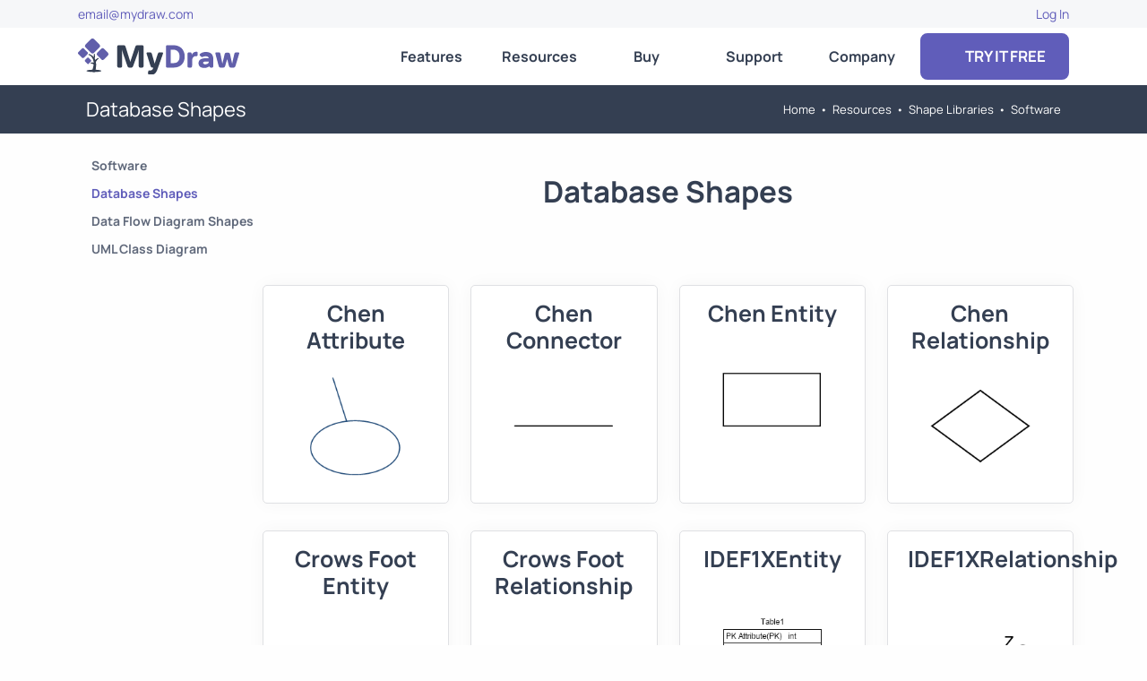

--- FILE ---
content_type: text/html; charset=utf-8
request_url: https://www.mydraw.com/shape-libraries-software-database-shapes
body_size: 8774
content:
<!DOCTYPE html>
<html lang='en-US' xml:lang='en-us' xmlns='http://www.w3.org/1999/xhtml'><head><title>Database Shapes | MyDraw</title><link rel='stylesheet' type='text/css' href='NCSS.axd'/><script type='text/javascript' src='NJS.axd'></script><script type="application/ld+json"></script><meta http-equiv='X-UA-Compatible' content='IE=edge,chrome=1'/><meta name='description' content='Database Shapes'/><meta name='keywords' content='Chen Entity, Chen Relationship, Chen Attribute, Chen Connector, IDEF1XEntity, IDEF1XRelationship, Crows Foot Entity, Crows Foot Relationship'/><meta charset='utf-8'/><meta id="viewport" name="viewport" content="width=device-width,initial-scale=1.0,maximum-scale=5.0,user-scalable=yes"/><script>
			/* <![CDATA[ */
		  (function(w,d,s,l,i){w[l]=w[l]||[];w[l].push({'gtm.start':
new Date().getTime(),event:'gtm.js'});var f=d.getElementsByTagName(s)[0],
j=d.createElement(s),dl=l!='dataLayer'?'&l='+l:'';j.async=true;j.src=
'https://www.googletagmanager.com/gtm.js?id='+i+dl;f.parentNode.insertBefore(j,f);
})(window,document,'script','dataLayer','GTM-TQ738Q8');
		 /* ]]> */
		</script><script>
			(function(i,s,o,g,r,a,m){i['GoogleAnalyticsObject']=r;i[r]=i[r]||function(){
			(i[r].q=i[r].q||[]).push(arguments)},i[r].l=1*new Date();a=s.createElement(o),
			m=s.getElementsByTagName(o)[0];a.async=1;a.src=g;m.parentNode.insertBefore(a,m)
			})(window,document,'script','https://www.google-analytics.com/analytics.js','ga');
			ga('create', 'UA-48320767-8', 'auto');
			ga('send', 'pageview');
		</script><script async="" src="https://www.googletagmanager.com/gtag/js?id=G-Q587FLTB4C"></script><script>
			window.dataLayer = window.dataLayer || [];
			function gtag(){dataLayer.push(arguments);}
			gtag('js', new Date());

			gtag('config', 'G-Q587FLTB4C');
		</script><script src="https://www.google.com/recaptcha/api.js?onload=onloadCallback&amp;render=explicit" async="async" defer="defer"></script><script type="application/ld+json">
			{
			"@context": "http://schema.org",
			"@type": "SoftwareApplication",
			"image": "https://www.mydraw.com/NIMG.axd?i=MainPage/AdvancedDiagramFunctionality.png",
			"name": "MyDraw",
			"screenshot": "https://www.mydraw.com/NIMG.axd?i=Features/IdenticalUnderWindowsAndMac.png",
			"thumbnailUrl": "https://www.mydraw.com/NIMG.axd?i=FavIcon/favicon-192x192.png",
			"description" : "MyDraw is an advanced diagramming software for drawing flowcharts, org charts, mind maps, network diagrams, floor plans, UML diagrams and business diagrams.",
			"downloadURL" : "https://www.mydraw.com/download/",
			"operatingSystem" : [
			"Windows",
			"OS X"
			],
			"applicationCategory"  : [
			"Productivity",
			"Diagramming Software",
			"Business Application"
			],
			"Offers": {
			"@type" : "Offer",
			"price" : "69.00",
			"priceCurrency": "USD"
			},
			"keywords": "diagram, flowchart, diagram software, flowchart software, workflow, organizational chart, business diagram, network diagram, mind map, UML diagram, floor plan, floor plan software, charting, diagramming, visio alternative, presentation software",
			"aggregateRating": {
			"@type" : "AggregateRating",
			"ratingValue": "4.9",
			"reviewCount": "42"
			},
			"author": {
			"@type": "Organization",
			"name": "Nevron Software LLC",
			"url": "https://www.mydraw.com",
			"logo": "https://www.nevron.com/NIMG.axd?i=Logo/Nevron_long_50x375.png",
			"email": "email@mydraw.com",
			"telephone": "(855) 370-5511",
			"faxnumber": "(888) 463-7313",
			"foundingDate": "1998",
			"address": {
			"@type": "PostalAddress",
			"addressLocality": "Wilmington",
			"addressRegion": "DE",
			"postalCode": "19809",
			"streetAddress": "501 Silverside Road Suite 105"
			},
			"contactPoint": [{
			"@type": "ContactPoint",
			"telephone": "(855) 370-5511",
			"contactType": "customer service",
			"contactOption": "TollFree",
			"areaServed": "US"
			},{
			"@type": "ContactPoint",
			"telephone": "(855) 370-5511",
			"contactType": "customer service"
			}]
			}
			}
		</script><meta name="msvalidate.01" content="62D938B0DF48B9AF06C083B86C953368" /><meta name="p:Domain_verify" content="f952049841cd2547b9e7fc0056c68b46" /><link href="/_author/res/news.xml" type="application/rss+xml" rel="alternate" title="MyDraw News" /><link rel="icon" type="image/x-icon" href="NIMG.axd?i=FavIcon/favicon.ico" /><link rel="shortcut icon" href="NIMG.axd?i=FavIcon/favicon.ico" /><link rel="icon" type="image/png" href="NIMG.axd?i=FavIcon/favicon-96x96.png" sizes="96x96" /><link rel="icon" type="image/svg+xml" href="NSVG.axd?s=FavIcon/favicon.svg" /><link rel="apple-touch-icon" sizes="180x180" href="NIMG.axd?i=FavIcon/apple-touch-icon.png" /><link rel="preconnect" href="https://www.mydraw.com" crossorigin="" /><link rel="preconnect" href="https://secure.statcounter.com" /><link rel="preconnect" href="https://c.statcounter.com" /><link rel="preload" href="/NFONT.axd?f=Manrope\Manrope-Regular.ttf" as="font" type="font/ttf" crossorigin="" /><link rel="preload" href="/NFONT.axd?f=Manrope\Manrope-Bold.ttf" as="font" type="font/ttf" crossorigin="" /><link rel="preload" href="/NFONT.axd?f=FontAwesome\fa-brands-400.woff2" as="font" type="font/ttf" crossorigin="" /><link rel="preload" href="/NFONT.axd?f=FontAwesome\fa-solid-900.woff2" as="font" type="font/ttf" crossorigin="" /></head><body id='theBody'><noscript><iframe src="https://www.googletagmanager.com/ns.html?id=GTM-TQ738Q8" height="0" width="0" style="display:none;visibility:hidden"></iframe></noscript><div><div id='a' class='scrollToTop'><div class='s_11'></div></div><div id='b' class='stickToTop'><div id='b_floater' class='stickToTopFloater'><div class='s_P'><div class="container">
			<div class='topper'><div class='row' style='align-items:stretch'><div class='col-12 col-sm-6 d-block'><div class="fill leftText"><a href='mailto:email@mydraw.com?subject=Hi MyDraw' target='_self' title='Go to ' aria-label='Go to '>email@mydraw.com</a></div></div><div class='col-12 col-sm-6'><div class="fill rightText"><div><div><a href='https://www.mydraw.com/account' target='_self' title='Go to Log In' aria-label='Go to Log In'>Log In</a></div></div></div></div></div></div>
		</div></div><div id='c' class='menuBar'><div class='s_Q'><div class="container">
			<div class='menuBarContainer'><div style='flex:0 1 auto'><div><a class='boxLink block' href='https://www.mydraw.com/home' target='_self' title='Go to Home' aria-label='Go to Home' style='padding:5px'><img src='NSVG.axd?s=Logo/MyDrawLogo.svg' alt='My Draw Logo' style='width:180px;max-width:100%;height:Auto;aspect-ratio:4.5' /></a></div></div><div class='d-none d-xl-block' style='flex:1 1 auto'></div><div class='d-none d-xl-block' style='flex:0 1 auto'><div id='e' class='menu' style='width:600px;height:64px'><div id='d_frame' class='menuItemHeaderFrame' style='position:relative'><a id='d' class='boxLink block menuItemHeader s_1E' href='https://www.mydraw.com/features-features' target='_self' title='Go to MyDraw Features' aria-label='Go to MyDraw Features'>Features</a><div id='f_frame' class='menuContentFrame' style='left:0px;min-width:120px;top:74px'><div id='f' class='menuContent s_1F'><div><a class='boxLink block menuItem' href='https://www.mydraw.com/features-user-interface' target='_self' title='Go to MyDraw User Interface' aria-label='Go to MyDraw User Interface'>User Interface</a><a class='boxLink block menuItem' href='https://www.mydraw.com/features-vector-drawings' target='_self' title='Go to MyDraw Vector Drawings' aria-label='Go to MyDraw Vector Drawings'>Vector Drawings</a><a class='boxLink block menuItem' href='https://www.mydraw.com/features-shapes-and-connectors' target='_self' title='Go to MyDraw Shapes and Connectors' aria-label='Go to MyDraw Shapes and Connectors'>Shapes and Connectors</a><a class='boxLink block menuItem' href='https://www.mydraw.com/features-rich-text-and-tables' target='_self' title='Go to MyDraw Rich Text and Tables' aria-label='Go to MyDraw Rich Text and Tables'>Rich Text and Tables</a><a class='boxLink block menuItem' href='https://www.mydraw.com/features-barcodes' target='_self' title='Go to MyDraw Barcodes' aria-label='Go to MyDraw Barcodes'>Barcodes</a><a class='boxLink block menuItem' href='https://www.mydraw.com/features-automatic-layouts' target='_self' title='Go to MyDraw Automatic Layouts' aria-label='Go to MyDraw Automatic Layouts'>Automatic Layouts</a><a class='boxLink block menuItem' href='https://www.mydraw.com/features-printing-and-pdf' target='_self' title='Go to MyDraw Printing and PDF' aria-label='Go to MyDraw Printing and PDF'>Printing and PDF</a><a class='boxLink block menuItem' href='https://www.mydraw.com/features-image-generation' target='_self' title='Go to MyDraw Image Generation' aria-label='Go to MyDraw Image Generation'>Image Generation</a><a class='boxLink block menuItem' href='https://www.mydraw.com/features-data-import' target='_self' title='Go to MyDraw Data Import' aria-label='Go to MyDraw Data Import'>Data Import</a><a class='boxLink block menuItem' href='https://www.mydraw.com/features-visio-compatibility' target='_self' title='Go to MyDraw Visio® Compatibility' aria-label='Go to MyDraw Visio® Compatibility'>Visio® Compatibility</a><a class='boxLink block menuItem' href='https://www.mydraw.com/atlassian-jira-diagrams' target='_self' title='Go to MyDraw Diagrams for Jira' aria-label='Go to MyDraw Diagrams for Jira'>Jira® Integration</a><a class='boxLink block menuItem' href='https://www.mydraw.com/atlassian-confluence-diagrams' target='_self' title='Go to MyDraw Diagrams for Confluence' aria-label='Go to MyDraw Diagrams for Confluence'>Confluence® Integration</a><a class='boxLink block menuItem' href='https://www.mydraw.com/features-developer-mode' target='_self' title='Go to Diagram Automation' aria-label='Go to Diagram Automation'>Diagram Automation</a></div></div></div></div><div id='g_frame' class='menuItemHeaderFrame' style='position:relative'><a id='g' class='boxLink block menuItemHeader s_1E' href='https://www.mydraw.com/resources-resources' target='_self' title='Go to MyDraw Resources' aria-label='Go to MyDraw Resources'>Resources</a><div id='h_frame' class='menuContentFrame' style='left:0px;min-width:120px;top:74px'><div id='h' class='menuContent s_1F'><div><a class='boxLink block menuItem' href='https://www.mydraw.com/diagrams' target='_self' title='Go to Diagram Types' aria-label='Go to Diagram Types'>Diagram Types</a><a class='boxLink block menuItem' href='https://www.mydraw.com/templates-templates' target='_self' title='Go to Diagram Templates and Examples' aria-label='Go to Diagram Templates and Examples'>Diagram Templates</a><a class='boxLink block menuItem' href='https://www.mydraw.com/shape-libraries' target='_self' title='Go to Shape Libraries' aria-label='Go to Shape Libraries'>Shape Libraries</a><a class='boxLink block menuItem' href='https://www.mydraw.com/free-visio-viewer' target='_self' title='Go to Free MyDraw and Microsoft Visio Viewer' aria-label='Go to Free MyDraw and Microsoft Visio Viewer'>Free MyDraw and Visio Viewer</a></div></div></div></div><div id='i_frame' class='menuItemHeaderFrame' style='position:relative'><a id='i' class='boxLink block menuItemHeader s_1E' href='https://www.mydraw.com/order-buy' target='_self' title='Go to Order MyDraw' aria-label='Go to Order MyDraw'>Buy</a><div id='j_frame' class='menuContentFrame' style='left:0px;min-width:120px;top:74px'><div id='j' class='menuContent s_1F'><div><a class='boxLink block menuItem' href='https://www.mydraw.com/order-buy' target='_self' title='Go to Order MyDraw' aria-label='Go to Order MyDraw'>Online Store</a><a class='boxLink block menuItem' href='https://www.mydraw.com/order-licensing' target='_self' title='Go to MyDraw Licensing Models' aria-label='Go to MyDraw Licensing Models'>Licensing</a><a class='boxLink block menuItem' href='https://www.mydraw.com/order-discounts' target='_self' title='Go to MyDraw Discounts' aria-label='Go to MyDraw Discounts'>Discounts</a><a class='boxLink block menuItem' href='https://www.mydraw.com/order-get-my-draw-for-free' target='_self' title='Go to Get MyDraw for Free' aria-label='Go to Get MyDraw for Free'>Get MyDraw for Free</a><a class='boxLink block menuItem' href='https://www.mydraw.com/order-returns-policy' target='_self' title='Go to MyDraw Returns Policy' aria-label='Go to MyDraw Returns Policy'>Returns Policy</a><a class='boxLink block menuItem' href='https://www.mydraw.com/order-sales-faq' target='_self' title='Go to Sales FAQ' aria-label='Go to Sales FAQ'>Sales FAQ</a><a class='boxLink block menuItem' href='https://www.mydraw.com/order-resellers' target='_self' title='Go to MyDraw Resellers' aria-label='Go to MyDraw Resellers'>Resellers</a><a class='boxLink block menuItem' href='https://www.mydraw.com/order-reseller-program' target='_self' title='Go to Reseller Program' aria-label='Go to Reseller Program'>Resellers Program</a><a class='boxLink block menuItem' href='https://www.mydraw.com/order-custom-payment' target='_self' title='Go to Custom Payment' aria-label='Go to Custom Payment'>Custom Payment</a></div></div></div></div><div id='k_frame' class='menuItemHeaderFrame' style='position:relative'><a id='k' class='boxLink block menuItemHeader s_1E' href='https://www.mydraw.com/support' target='_self' title='Go to MyDraw Support' aria-label='Go to MyDraw Support'>Support</a><div id='l_frame' class='menuContentFrame' style='left:0px;min-width:120px;top:74px'><div id='l' class='menuContent s_1F'><div><a class='boxLink block menuItem' href='https://www.mydraw.com/support-video-tutorials' target='_self' title='Go to MyDraw Video Tutorials' aria-label='Go to MyDraw Video Tutorials'>Video Tutorials</a><a class='boxLink block menuItem' href='https://www.mydraw.com/help/introduction.html' target='_self' title='Go to Documentation' aria-label='Go to Documentation'>Documentation</a><a class='boxLink block menuItem' href='https://www.mydraw.com/support-how-to' target='_self' title='Go to How-To Topics' aria-label='Go to How-To Topics'>How-Tos</a><a class='boxLink block menuItem' href='https://www.mydraw.com/forum/' target='_self' title='Go to Forums' aria-label='Go to Forums'>Forums</a></div></div></div></div><div id='m_frame' class='menuItemHeaderFrame' style='position:relative'><a id='m' class='boxLink block menuItemHeader s_1E' href='https://www.mydraw.com/company' target='_self' title='Go to About Us' aria-label='Go to About Us'>Company</a><div id='n_frame' class='menuContentFrame' style='right:0px;min-width:120px;top:74px'><div id='n' class='menuContent s_1F'><div><a class='boxLink block menuItem' href='https://www.mydraw.com/company' target='_self' title='Go to About Us' aria-label='Go to About Us'>About Us</a><a class='boxLink block menuItem' href='https://www.mydraw.com/company-contact-us' target='_self' title='Go to Contact Us' aria-label='Go to Contact Us'>Contact Us</a><a class='boxLink block menuItem' href='https://www.mydraw.com/company-news' target='_self' title='Go to MyDraw News' aria-label='Go to MyDraw News'>News</a><a class='boxLink block menuItem' href='https://www.mydraw.com/company-customers' target='_self' title='Go to Customers' aria-label='Go to Customers'>Customers</a><a class='boxLink block menuItem' href='https://www.mydraw.com/company-testimonials' target='_self' title='Go to Testimonials' aria-label='Go to Testimonials'>Testimonials</a></div></div></div></div></div></div><div class='d-none d-xl-block' style='flex:0 1 auto'><a class='boxLink block s_6 s_1' href='https://www.mydraw.com/downloads-download' target='_self' title='Go to Download' aria-label='Go to Download'><i class="fas fa-hand-pointer"></i>  TRY IT FREE</a></div><div id='c_mobilebutton' class='d-block d-xl-none' style='flex:1'><div class='mobileMenuButton s_1H'></div></div></div>
		</div></div><div class='d-block d-xl-none'><div id='c_mobilecontent' class='s_S s_R' nexpanded='false' style='display:none'><div class="container">
			<div class='mobileMenuContent'><a class='boxLink block s_1G' href='https://www.mydraw.com/features-features' target='_self' title='Go to MyDraw Features' aria-label='Go to MyDraw Features'>Features</a><a class='boxLink block s_1G' href='https://www.mydraw.com/resources-resources' target='_self' title='Go to MyDraw Resources' aria-label='Go to MyDraw Resources'>Resources</a><a class='boxLink block s_1G' href='https://www.mydraw.com/order-buy' target='_self' title='Go to Order MyDraw' aria-label='Go to Order MyDraw'>Order</a><a class='boxLink block s_1G' href='https://www.mydraw.com/support' target='_self' title='Go to MyDraw Support' aria-label='Go to MyDraw Support'>Support</a><a class='boxLink block s_1G' href='https://www.mydraw.com/company' target='_self' title='Go to About Us' aria-label='Go to About Us'>Company</a><a class='boxLink block ncolor_link s_1G' href='https://www.mydraw.com/downloads-download' target='_self' title='Go to Download' aria-label='Go to Download'>Try It Free</a></div>
		</div></div></div></div></div></div><div class='s_M'><div class="container">
			<div class='padAll'><div class='row' style='align-items:stretch'><div class='col-12 col-sm-6'><h1 class='breadCrumbPageTitle'>Database Shapes</h1></div><div class='col-12 col-sm-6'><div class='breadCrumb'><span><a class='breadCrumbItem' href='https://www.mydraw.com/home' target='_self' title='Go to Home' aria-label='Go to Home'>Home</a></span><span class='breadCrumbSeparator'>&bull;</span><span><a class='breadCrumbItem' href='https://www.mydraw.com/resources-resources' target='_self' title='Go to MyDraw Resources' aria-label='Go to MyDraw Resources'>Resources</a></span><span class='breadCrumbSeparator'>&bull;</span><span><a class='breadCrumbItem' href='https://www.mydraw.com/shape-libraries' target='_self' title='Go to Shape Libraries' aria-label='Go to Shape Libraries'>Shape Libraries</a></span><span class='breadCrumbSeparator'>&bull;</span><span><a class='breadCrumbItem' href='https://www.mydraw.com/shape-libraries-software' target='_self' title='Go to Software' aria-label='Go to Software'>Software</a></span></div></div></div></div>
		</div></div></div><div class='pageContent'><div class='s_S s_R'><div class="container">
			<div class='padTop'><div style='display:flex;flex-direction:row;flex-wrap:nowrap;gap:5px'><div class='d-none d-md-block' style='flex:0 0 auto;padding-right:5px'><div class='navBar leftNavBar s_1I' style='display:flex;flex-direction:column;flex-wrap:nowrap;gap:0px;min-width:200px'><a class='boxLink inline-block navBarItem leftNavBarItem s_1K' href='https://www.mydraw.com/shape-libraries-software' target='_self' title='Go to Software' aria-label='Go to Software' nisselected='false'>Software</a><a class='boxLink inline-block navBarItem leftNavBarItem s_1K' href='https://www.mydraw.com/shape-libraries-software-database-shapes' target='_self' title='Go to Database Shapes' aria-label='Go to Database Shapes' nisselected='true'>Database Shapes</a><a class='boxLink inline-block navBarItem leftNavBarItem s_1K' href='https://www.mydraw.com/shape-libraries-software-data-flow-diagram-shapes' target='_self' title='Go to Data Flow Diagram Shapes' aria-label='Go to Data Flow Diagram Shapes' nisselected='false'>Data Flow Diagram Shapes</a><a class='boxLink inline-block navBarItem leftNavBarItem s_1K' href='https://www.mydraw.com/shape-libraries-software-uml-class-diagram' target='_self' title='Go to UML Class Diagram' aria-label='Go to UML Class Diagram' nisselected='false'>UML Class Diagram</a></div></div><div style='flex:1'><div class='s_G'><h2 class='sectionHeader'>Database Shapes</h2><div class='sectionContent c1'></div></div><br /><div class='row centerText' style='align-items:stretch'><div class='colStretchFill col-12 col-md-6 col-lg-4 col-xl-3'><div class='s_K'><h2 class='centerText sectionHeader'>Chen Attribute</h2><div class='sectionContent c1 centerText'><img alt='Chen Attribute' src='NIMG.axd?i=Shape-Libraries/Software/Database-Shapes/Chen-Attribute.png' style='width:200px;max-width:100%;height:Auto;aspect-ratio:1.33' /></div></div></div><div class='colStretchFill col-12 col-md-6 col-lg-4 col-xl-3'><div class='s_K'><h2 class='centerText sectionHeader'>Chen Connector</h2><div class='sectionContent c1 centerText'><img alt='Chen Connector' src='NIMG.axd?i=Shape-Libraries/Software/Database-Shapes/Chen-Connector.png' style='width:200px;max-width:100%;height:Auto;aspect-ratio:1.33' /></div></div></div><div class='colStretchFill col-12 col-md-6 col-lg-4 col-xl-3'><div class='s_K'><h2 class='centerText sectionHeader'>Chen Entity</h2><div class='sectionContent c1 centerText'><img alt='Chen Entity' src='NIMG.axd?i=Shape-Libraries/Software/Database-Shapes/Chen-Entity.png' style='width:200px;max-width:100%;height:Auto;aspect-ratio:1.33' /></div></div></div><div class='colStretchFill col-12 col-md-6 col-lg-4 col-xl-3'><div class='s_K'><h2 class='centerText sectionHeader'>Chen Relationship</h2><div class='sectionContent c1 centerText'><img alt='Chen Relationship' src='NIMG.axd?i=Shape-Libraries/Software/Database-Shapes/Chen-Relationship.png' style='width:200px;max-width:100%;height:Auto;aspect-ratio:1.33' /></div></div></div><div class='colStretchFill col-12 col-md-6 col-lg-4 col-xl-3'><div class='s_K'><h2 class='centerText sectionHeader'>Crows Foot Entity</h2><div class='sectionContent c1 centerText'><img alt='Crows Foot Entity' src='NIMG.axd?i=Shape-Libraries/Software/Database-Shapes/Crows-Foot-Entity.png' style='width:200px;max-width:100%;height:Auto;aspect-ratio:1.33' /></div></div></div><div class='colStretchFill col-12 col-md-6 col-lg-4 col-xl-3'><div class='s_K'><h2 class='centerText sectionHeader'>Crows Foot Relationship</h2><div class='sectionContent c1 centerText'><img alt='Crows Foot Relationship' src='NIMG.axd?i=Shape-Libraries/Software/Database-Shapes/Crows-Foot-Relationship.png' style='width:200px;max-width:100%;height:Auto;aspect-ratio:1.33' /></div></div></div><div class='colStretchFill col-12 col-md-6 col-lg-4 col-xl-3'><div class='s_K'><h2 class='centerText sectionHeader'>IDEF1XEntity</h2><div class='sectionContent c1 centerText'><img alt='IDEF1XEntity' src='NIMG.axd?i=Shape-Libraries/Software/Database-Shapes/IDEF1XEntity.png' style='width:200px;max-width:100%;height:Auto;aspect-ratio:1.33' /></div></div></div><div class='colStretchFill col-12 col-md-6 col-lg-4 col-xl-3'><div class='s_K'><h2 class='centerText sectionHeader'>IDEF1XRelationship</h2><div class='sectionContent c1 centerText'><img alt='IDEF1XRelationship' src='NIMG.axd?i=Shape-Libraries/Software/Database-Shapes/IDEF1XRelationship.png' style='width:200px;max-width:100%;height:Auto;aspect-ratio:1.33' /></div></div></div></div></div></div></div>
		</div></div></div><div><div id='pusher'></div><div><div class='s_N'><div class="container">
			<div class='inverted'><div class='row' style='align-items:stretch'><div class='col-12 col-sm-4 col-md-2'><div class='navBar' style='display:flex;flex-direction:column;flex-wrap:nowrap;gap:0px;min-width:200px'><div class='fill noWrap'><span>&nbsp;&nbsp;</span><a class='boxLink inline-block navBarItem l1 navIndentLevels navSmallerLevels' href='https://www.mydraw.com/features-features' target='_self' title='Go to MyDraw Features' aria-label='Go to MyDraw Features' nisselected='false'>Features</a></div><div class='fill noWrap d-none d-md-inline-block'><span>&nbsp;&nbsp;</span><a class='boxLink inline-block navBarItem d-none d-md-inline-block  l2 navIndentLevels navSmallerLevels' href='https://www.mydraw.com/features-user-interface' target='_self' title='Go to MyDraw User Interface' aria-label='Go to MyDraw User Interface' nisselected='false'>User Interface</a></div><div class='fill noWrap d-none d-md-inline-block'><span>&nbsp;&nbsp;</span><a class='boxLink inline-block navBarItem d-none d-md-inline-block  l2 navIndentLevels navSmallerLevels' href='https://www.mydraw.com/features-vector-drawings' target='_self' title='Go to MyDraw Vector Drawings' aria-label='Go to MyDraw Vector Drawings' nisselected='false'>Vector Drawings</a></div><div class='fill noWrap d-none d-md-inline-block'><span>&nbsp;&nbsp;</span><a class='boxLink inline-block navBarItem d-none d-md-inline-block  l2 navIndentLevels navSmallerLevels' href='https://www.mydraw.com/features-shapes-and-connectors' target='_self' title='Go to MyDraw Shapes and Connectors' aria-label='Go to MyDraw Shapes and Connectors' nisselected='false'>Shapes and Connectors</a></div><div class='fill noWrap d-none d-md-inline-block'><span>&nbsp;&nbsp;</span><a class='boxLink inline-block navBarItem d-none d-md-inline-block  l2 navIndentLevels navSmallerLevels' href='https://www.mydraw.com/features-rich-text-and-tables' target='_self' title='Go to MyDraw Rich Text and Tables' aria-label='Go to MyDraw Rich Text and Tables' nisselected='false'>Rich Text and Tables</a></div><div class='fill noWrap d-none d-md-inline-block'><span>&nbsp;&nbsp;</span><a class='boxLink inline-block navBarItem d-none d-md-inline-block  l2 navIndentLevels navSmallerLevels' href='https://www.mydraw.com/features-barcodes' target='_self' title='Go to MyDraw Barcodes' aria-label='Go to MyDraw Barcodes' nisselected='false'>Barcodes</a></div><div class='fill noWrap d-none d-md-inline-block'><span>&nbsp;&nbsp;</span><a class='boxLink inline-block navBarItem d-none d-md-inline-block  l2 navIndentLevels navSmallerLevels' href='https://www.mydraw.com/features-automatic-layouts' target='_self' title='Go to MyDraw Automatic Layouts' aria-label='Go to MyDraw Automatic Layouts' nisselected='false'>Automatic Layouts</a></div><div class='fill noWrap d-none d-md-inline-block'><span>&nbsp;&nbsp;</span><a class='boxLink inline-block navBarItem d-none d-md-inline-block  l2 navIndentLevels navSmallerLevels' href='https://www.mydraw.com/features-printing-and-pdf' target='_self' title='Go to MyDraw Printing and PDF' aria-label='Go to MyDraw Printing and PDF' nisselected='false'>Printing and PDF</a></div><div class='fill noWrap d-none d-md-inline-block'><span>&nbsp;&nbsp;</span><a class='boxLink inline-block navBarItem d-none d-md-inline-block  l2 navIndentLevels navSmallerLevels' href='https://www.mydraw.com/features-image-generation' target='_self' title='Go to MyDraw Image Generation' aria-label='Go to MyDraw Image Generation' nisselected='false'>Image Generation</a></div><div class='fill noWrap d-none d-md-inline-block'><span>&nbsp;&nbsp;</span><a class='boxLink inline-block navBarItem d-none d-md-inline-block  l2 navIndentLevels navSmallerLevels' href='https://www.mydraw.com/features-data-import' target='_self' title='Go to MyDraw Data Import' aria-label='Go to MyDraw Data Import' nisselected='false'>Data Import</a></div><div class='fill noWrap d-none d-md-inline-block'><span>&nbsp;&nbsp;</span><a class='boxLink inline-block navBarItem d-none d-md-inline-block  l2 navIndentLevels navSmallerLevels' href='https://www.mydraw.com/features-visio-compatibility' target='_self' title='Go to MyDraw Visio® Compatibility' aria-label='Go to MyDraw Visio® Compatibility' nisselected='false'>Visio® Compatibility</a></div><div class='fill noWrap d-none d-md-inline-block'><span>&nbsp;&nbsp;</span><a class='boxLink inline-block navBarItem d-none d-md-inline-block  l2 navIndentLevels navSmallerLevels' href='https://www.mydraw.com/atlassian-jira-diagrams' target='_self' title='Go to MyDraw Diagrams for Jira' aria-label='Go to MyDraw Diagrams for Jira' nisselected='false'>Jira® Integration</a></div><div class='fill noWrap d-none d-md-inline-block'><span>&nbsp;&nbsp;</span><a class='boxLink inline-block navBarItem d-none d-md-inline-block  l2 navIndentLevels navSmallerLevels' href='https://www.mydraw.com/atlassian-confluence-diagrams' target='_self' title='Go to MyDraw Diagrams for Confluence' aria-label='Go to MyDraw Diagrams for Confluence' nisselected='false'>Confluence® Integration</a></div><div class='fill noWrap d-none d-md-inline-block'><span>&nbsp;&nbsp;</span><a class='boxLink inline-block navBarItem d-none d-md-inline-block  l2 navIndentLevels navSmallerLevels' href='https://www.mydraw.com/features-developer-mode' target='_self' title='Go to Diagram Automation' aria-label='Go to Diagram Automation' nisselected='false'>Diagram Automation</a></div></div></div><div class='col-12 col-sm-4 col-md-2'><div class='navBar' style='display:flex;flex-direction:column;flex-wrap:nowrap;gap:0px;min-width:200px'><div class='fill noWrap'><span>&nbsp;&nbsp;</span><a class='boxLink inline-block navBarItem l1 navIndentLevels navSmallerLevels' href='https://www.mydraw.com/resources-resources' target='_self' title='Go to MyDraw Resources' aria-label='Go to MyDraw Resources' nisselected='false'>Resources</a></div><div class='fill noWrap d-none d-md-inline-block'><span>&nbsp;&nbsp;</span><a class='boxLink inline-block navBarItem d-none d-md-inline-block  l2 navIndentLevels navSmallerLevels' href='https://www.mydraw.com/free-visio-viewer' target='_self' title='Go to Free MyDraw and Microsoft Visio Viewer' aria-label='Go to Free MyDraw and Microsoft Visio Viewer' nisselected='false'>Free MyDraw and Visio Viewer</a></div><div class='fill noWrap d-none d-md-inline-block'><span>&nbsp;&nbsp;</span><a class='boxLink inline-block navBarItem d-none d-md-inline-block  l2 navIndentLevels navSmallerLevels' href='https://www.mydraw.com/diagrams' target='_self' title='Go to Diagram Types' aria-label='Go to Diagram Types' nisselected='false'>Diagram Types</a></div><div class='fill noWrap d-none d-md-inline-block'><span>&nbsp;&nbsp;</span><a class='boxLink inline-block navBarItem d-none d-md-inline-block  l2 navIndentLevels navSmallerLevels' href='https://www.mydraw.com/templates-templates' target='_self' title='Go to Diagram Templates and Examples' aria-label='Go to Diagram Templates and Examples' nisselected='false'>Diagram Templates</a></div><div class='fill noWrap d-none d-md-inline-block'><span>&nbsp;&nbsp;</span><a class='boxLink inline-block navBarItem d-none d-md-inline-block  l2 navIndentLevels navSmallerLevels' href='https://www.mydraw.com/shape-libraries' target='_self' title='Go to Shape Libraries' aria-label='Go to Shape Libraries' nisselected='false'>Shape Libraries</a></div></div></div><div class='col-12 col-sm-4 col-md-2'><div class='navBar' style='display:flex;flex-direction:column;flex-wrap:nowrap;gap:0px;min-width:200px'><div class='fill noWrap'><span>&nbsp;&nbsp;</span><a class='boxLink inline-block navBarItem l1 navIndentLevels navSmallerLevels' href='https://www.mydraw.com/order-buy' target='_self' title='Go to Order MyDraw' aria-label='Go to Order MyDraw' nisselected='false'>Order</a></div><div class='fill noWrap d-none d-md-inline-block'><span>&nbsp;&nbsp;</span><a class='boxLink inline-block navBarItem d-none d-md-inline-block  l2 navIndentLevels navSmallerLevels' href='https://www.mydraw.com/order-licensing' target='_self' title='Go to MyDraw Licensing Models' aria-label='Go to MyDraw Licensing Models' nisselected='false'>Licensing</a></div><div class='fill noWrap d-none d-md-inline-block'><span>&nbsp;&nbsp;</span><a class='boxLink inline-block navBarItem d-none d-md-inline-block  l2 navIndentLevels navSmallerLevels' href='https://www.mydraw.com/order-discounts' target='_self' title='Go to MyDraw Discounts' aria-label='Go to MyDraw Discounts' nisselected='false'>Discounts</a></div><div class='fill noWrap d-none d-md-inline-block'><span>&nbsp;&nbsp;</span><a class='boxLink inline-block navBarItem d-none d-md-inline-block  l2 navIndentLevels navSmallerLevels' href='https://www.mydraw.com/order-get-my-draw-for-free' target='_self' title='Go to Get MyDraw for Free' aria-label='Go to Get MyDraw for Free' nisselected='false'>Get MyDraw for Free</a></div><div class='fill noWrap d-none d-md-inline-block'><span>&nbsp;&nbsp;</span><a class='boxLink inline-block navBarItem d-none d-md-inline-block  l2 navIndentLevels navSmallerLevels' href='https://www.mydraw.com/order-returns-policy' target='_self' title='Go to MyDraw Returns Policy' aria-label='Go to MyDraw Returns Policy' nisselected='false'>Returns Policy</a></div><div class='fill noWrap d-none d-md-inline-block'><span>&nbsp;&nbsp;</span><a class='boxLink inline-block navBarItem d-none d-md-inline-block  l2 navIndentLevels navSmallerLevels' href='https://www.mydraw.com/order-sales-faq' target='_self' title='Go to Sales FAQ' aria-label='Go to Sales FAQ' nisselected='false'>Sales FAQ</a></div><div class='fill noWrap d-none d-md-inline-block'><span>&nbsp;&nbsp;</span><a class='boxLink inline-block navBarItem d-none d-md-inline-block  l2 navIndentLevels navSmallerLevels' href='https://www.mydraw.com/order-resellers' target='_self' title='Go to MyDraw Resellers' aria-label='Go to MyDraw Resellers' nisselected='false'>Resellers</a></div><div class='fill noWrap d-none d-md-inline-block'><span>&nbsp;&nbsp;</span><a class='boxLink inline-block navBarItem d-none d-md-inline-block  l2 navIndentLevels navSmallerLevels' href='https://www.mydraw.com/order-reseller-program' target='_self' title='Go to Reseller Program' aria-label='Go to Reseller Program' nisselected='false'>Reseller Program</a></div><div class='fill noWrap d-none d-md-inline-block'><span>&nbsp;&nbsp;</span><a class='boxLink inline-block navBarItem d-none d-md-inline-block  l2 navIndentLevels navSmallerLevels' href='https://www.mydraw.com/order-custom-payment' target='_self' title='Go to Custom Payment' aria-label='Go to Custom Payment' nisselected='false'>Custom Payment</a></div></div></div><div class='col-12 col-sm-4 col-md-2'><div class='navBar' style='display:flex;flex-direction:column;flex-wrap:nowrap;gap:0px;min-width:200px'><div class='fill noWrap'><span>&nbsp;&nbsp;</span><a class='boxLink inline-block navBarItem l1 navIndentLevels navSmallerLevels' href='https://www.mydraw.com/support' target='_self' title='Go to MyDraw Support' aria-label='Go to MyDraw Support' nisselected='false'>Support</a></div><div class='fill noWrap d-none d-md-inline-block'><span>&nbsp;&nbsp;</span><a class='boxLink inline-block navBarItem d-none d-md-inline-block  l2 navIndentLevels navSmallerLevels' href='https://www.mydraw.com/support-video-tutorials' target='_self' title='Go to MyDraw Video Tutorials' aria-label='Go to MyDraw Video Tutorials' nisselected='false'>Video Tutorials</a></div><div class='fill noWrap d-none d-md-inline-block'><span>&nbsp;&nbsp;</span><a class='boxLink inline-block navBarItem d-none d-md-inline-block  l2 navIndentLevels navSmallerLevels' href='https://www.mydraw.com/help/introduction.html' target='_self' title='Go to Documentation' aria-label='Go to Documentation' nisselected='false'>Documentation</a></div><div class='fill noWrap d-none d-md-inline-block'><span>&nbsp;&nbsp;</span><a class='boxLink inline-block navBarItem d-none d-md-inline-block  l2 navIndentLevels navSmallerLevels' href='https://www.mydraw.com/support-how-to' target='_self' title='Go to How-To Topics' aria-label='Go to How-To Topics' nisselected='false'>How-Tos</a></div><div class='fill noWrap d-none d-md-inline-block'><span>&nbsp;&nbsp;</span><a class='boxLink inline-block navBarItem d-none d-md-inline-block  l2 navIndentLevels navSmallerLevels' href='https://www.mydraw.com/forum/' target='_self' title='Go to Forums' aria-label='Go to Forums' nisselected='false'>Forums</a></div></div></div><div class='col-12 col-sm-4 col-md-2'><div class='navBar' style='display:flex;flex-direction:column;flex-wrap:nowrap;gap:0px;min-width:200px'><div class='fill noWrap'><span>&nbsp;&nbsp;</span><a class='boxLink inline-block navBarItem l1 navIndentLevels navSmallerLevels' href='https://www.mydraw.com/company' target='_self' title='Go to About Us' aria-label='Go to About Us' nisselected='false'>About Us</a></div><div class='fill noWrap d-none d-md-inline-block'><span>&nbsp;&nbsp;</span><a class='boxLink inline-block navBarItem d-none d-md-inline-block  l2 navIndentLevels navSmallerLevels' href='https://www.mydraw.com/company-contact-us' target='_self' title='Go to Contact Us' aria-label='Go to Contact Us' nisselected='false'>Contact Us</a></div><div class='fill noWrap d-none d-md-inline-block'><span>&nbsp;&nbsp;</span><a class='boxLink inline-block navBarItem d-none d-md-inline-block  l2 navIndentLevels navSmallerLevels' href='https://www.mydraw.com/company-certification-and-compliance' target='_self' title='Go to Compliance' aria-label='Go to Compliance' nisselected='false'>Compliance</a></div><div class='fill noWrap d-none d-md-inline-block'><span>&nbsp;&nbsp;</span><a class='boxLink inline-block navBarItem d-none d-md-inline-block  l2 navIndentLevels navSmallerLevels' href='https://www.mydraw.com/company-news' target='_self' title='Go to MyDraw News' aria-label='Go to MyDraw News' nisselected='false'>News</a></div><div class='fill noWrap d-none d-md-inline-block'><span>&nbsp;&nbsp;</span><a class='boxLink inline-block navBarItem d-none d-md-inline-block  l2 navIndentLevels navSmallerLevels' href='https://www.mydraw.com/company-customers' target='_self' title='Go to Customers' aria-label='Go to Customers' nisselected='false'>Customers</a></div><div class='fill noWrap d-none d-md-inline-block'><span>&nbsp;&nbsp;</span><a class='boxLink inline-block navBarItem d-none d-md-inline-block  l2 navIndentLevels navSmallerLevels' href='https://www.mydraw.com/company-testimonials' target='_self' title='Go to Testimonials' aria-label='Go to Testimonials' nisselected='false'>Testimonials</a></div><div class='fill noWrap d-none d-md-inline-block'><span>&nbsp;&nbsp;</span><a class='boxLink inline-block navBarItem d-none d-md-inline-block  l2 navIndentLevels navSmallerLevels' href='https://www.mydraw.com/company-eula' target='_self' title='Go to MyDraw End-User License Agreement' aria-label='Go to MyDraw End-User License Agreement' nisselected='false'>EULA</a></div></div></div><div class='col-12 col-sm-4 col-md-2'><a class='boxLink block s_6 s_1' href='https://www.mydraw.com/downloads-download' target='_self' title='Go to Download' aria-label='Go to Download'><i class="fas fa-hand-pointer" style="font-size:48px;"></i><div style="font-size:18px;padding-top:15px">
							TRY IT FREE
						</div></a></div></div><div style='height:50px'></div><div class='row' style='align-items:stretch'><div class='colStretchFill col-12 col-md-6'><div style='display:flex;flex-direction:row;flex-wrap:nowrap;align-items:center;gap:10px'><div>Connect with Us:</div><a class='boxLink block socialLink fa-brands fa-facebook' href='https://www.facebook.com/MyDrawSoftware' target='_blank' title='MyDraw on Facebook' aria-label='MyDraw on Facebook' style='min-width:48px;min-height:48px;font-size:24px;line-height:46px'></a><a class='boxLink block socialLink fa-brands fa-twitter' href='https://twitter.com/MyDrawSoftware' target='_blank' title='MyDraw on Twitter' aria-label='MyDraw on Twitter' style='min-width:48px;min-height:48px;font-size:24px;line-height:46px'></a><a class='boxLink block socialLink fa-brands fa-linkedin' href='https://www.linkedin.com/company/mydraw' target='_blank' title='MyDraw on LinkedIn' aria-label='MyDraw on LinkedIn' style='min-width:48px;min-height:48px;font-size:24px;line-height:46px'></a><a class='boxLink block socialLink fa-solid fa-rss' href='/_author/res/news.xml' target='_blank' title='MyDraw News' aria-label='MyDraw News' style='min-width:48px;min-height:48px;font-size:24px;line-height:46px'></a></div></div><div class='colStretchFill col-12 col-md-6'><div style='display:flex;flex-direction:row;flex-wrap:nowrap;align-items:center;gap:0px'><a class='boxLink block navBarItem centerText' href='https://www.mydraw.com/company-contact-us' target='_self' title='Go to Contact Us' aria-label='Go to Contact Us'>Contact Us</a><a class='boxLink block navBarItem centerText' href='https://www.mydraw.com/company-privacy-policy' target='_self' title='Go to Privacy Policy' aria-label='Go to Privacy Policy'>Privacy Policy</a><a class='boxLink block navBarItem centerText' href='https://www.mydraw.com/company-terms-of-use' target='_self' title='Go to Terms of Use' aria-label='Go to Terms of Use'>Terms of Use</a></div></div></div><div style='height:50px'></div><div class='copyright'>Copyright © 1998-2026 Nevron Software LLC. All rights reserved.</div></div>
		</div></div><script type="text/javascript">
				var sc_project=11371931;
				var sc_invisible=1;
				var sc_security="0673935d";
			</script><script async="async" type="text/javascript" src="https://secure.statcounter.com/counter/counter.js"></script><noscript><div class="statcounter"><a title="web analytics" href="https://statcounter.com/" target="_blank"><img class="statcounter" src="https://c.statcounter.com/11371931/0/0673935d/1/" alt="web analytics" /></a></div></noscript><script type="application/ld+json"> {
"@context" : "https://schema.org","@type" : "BreadcrumbList","itemListElement":[{"@type" : "ListItem","position" : 1,"item":{"@id" : "https://www.mydraw.com/home","name" : "Home","image" : "NIMG.axd?i=Logo/MyDraw250-white-bg.png"}},{"@type" : "ListItem","position" : 2,"item":{"@id" : "https://www.mydraw.com/resources-resources","name" : "Resources"}},{"@type" : "ListItem","position" : 3,"item":{"@id" : "https://www.mydraw.com/shape-libraries","name" : "Shape Libraries"}},{"@type" : "ListItem","position" : 4,"item":{"@id" : "https://www.mydraw.com/shape-libraries-software","name" : "Software"}}]} </script>
<script type="application/ld+json"> {
"@context" : "https://schema.org","@type" : "Organization","url" : "https://www.mydraw.com/home"} </script>
<script type="application/ld+json"> {
"@context" : "https://schema.org","@type" : "WebPage","description" : "Database Shapes","name" : "Database Shapes | MyDraw","url" : "https://www.mydraw.com/shape-libraries-software-database-shapes","about" : "Database Shapes","author" : "Nevron Software LLC","keywords" : "Chen Entity, Chen Relationship, Chen Attribute, Chen Connector, IDEF1XEntity, IDEF1XRelationship, Crows Foot Entity, Crows Foot Relationship"} </script>
</div></div></body><script type='text/javascript'>NInitScrollToTop("a");NInitMenuItem("e","d_frame","f_frame");NInitMenuItem("e","g_frame","h_frame");NInitMenuItem("e","i_frame","j_frame");NInitMenuItem("e","k_frame","l_frame");NInitMenuItem("e","m_frame","n_frame");NInitMobileButton("c_mobilebutton","c_mobilecontent");NInitStickToTop("b","b_floater");NInitPusher();$.cookie("SecurityCode","1Mbg6PO2qBh5-IIPcvcumPPY5TpcyV0a7TIU6UDFqQnduq4Olqv1-rzCgNymummDcebkV627eF2L0DB5GOAz9EkYfZqdr!rwY2ppWrN2MEs_");NIE7FixPosition();</script></html>